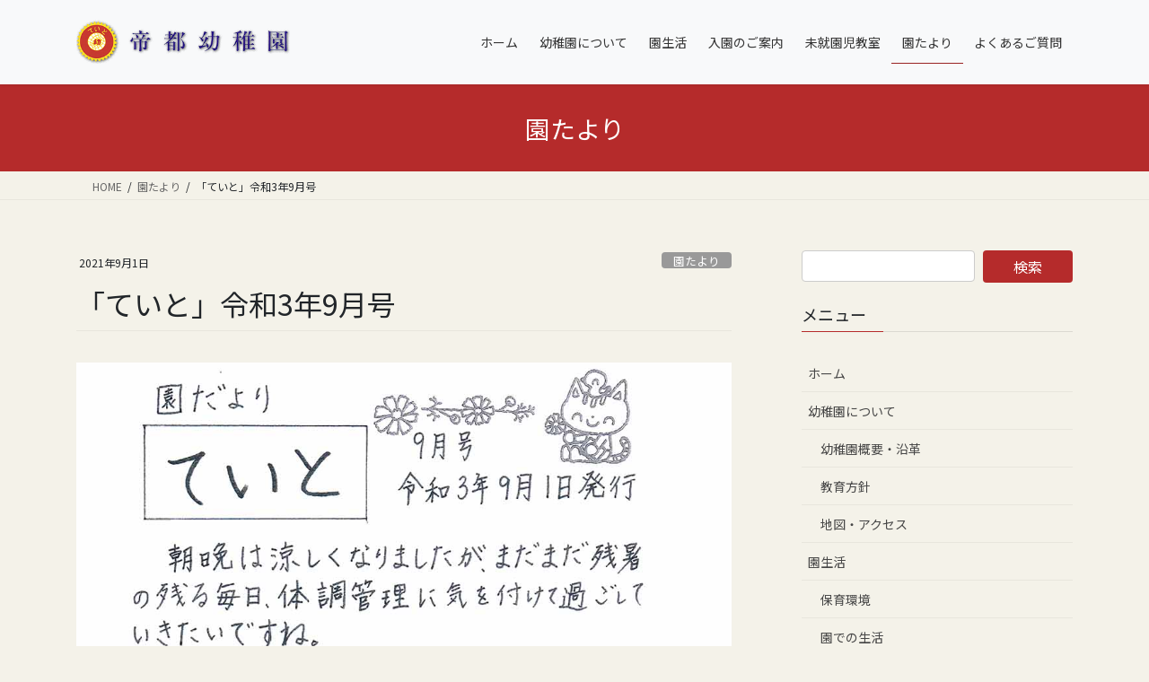

--- FILE ---
content_type: text/html; charset=UTF-8
request_url: https://teitoyouchien.jp/archives/1791
body_size: 79651
content:
<!DOCTYPE html>
<html lang="ja">
<head>
<meta charset="utf-8">
<meta http-equiv="X-UA-Compatible" content="IE=edge">
<meta name="viewport" content="width=device-width, initial-scale=1">
<!-- Google tag (gtag.js) --><script async src="https://www.googletagmanager.com/gtag/js?id=UA-132862907-1"></script><script>window.dataLayer = window.dataLayer || [];function gtag(){dataLayer.push(arguments);}gtag('js', new Date());gtag('config', 'UA-132862907-1');</script>
<title>「ていと」令和3年9月号 | 帝都幼稚園公式ホームページ</title>
<meta name='robots' content='max-image-preview:large' />
<link rel="alternate" type="application/rss+xml" title="帝都幼稚園公式ホームページ &raquo; フィード" href="https://teitoyouchien.jp/feed" />
<link rel="alternate" type="application/rss+xml" title="帝都幼稚園公式ホームページ &raquo; コメントフィード" href="https://teitoyouchien.jp/comments/feed" />
<link rel="alternate" type="application/rss+xml" title="帝都幼稚園公式ホームページ &raquo; 「ていと」令和3年9月号 のコメントのフィード" href="https://teitoyouchien.jp/archives/1791/feed" />
<link rel="alternate" title="oEmbed (JSON)" type="application/json+oembed" href="https://teitoyouchien.jp/wp-json/oembed/1.0/embed?url=https%3A%2F%2Fteitoyouchien.jp%2Farchives%2F1791" />
<link rel="alternate" title="oEmbed (XML)" type="text/xml+oembed" href="https://teitoyouchien.jp/wp-json/oembed/1.0/embed?url=https%3A%2F%2Fteitoyouchien.jp%2Farchives%2F1791&#038;format=xml" />
<meta name="description" content="" /><style id='wp-img-auto-sizes-contain-inline-css' type='text/css'>
img:is([sizes=auto i],[sizes^="auto," i]){contain-intrinsic-size:3000px 1500px}
/*# sourceURL=wp-img-auto-sizes-contain-inline-css */
</style>
<link rel='preload' id='vkExUnit_common_style-css-preload' href='https://teitoyouchien.jp/wp-content/plugins/vk-all-in-one-expansion-unit/assets/css/vkExUnit_style.css?ver=9.113.0.1' as='style' onload="this.onload=null;this.rel='stylesheet'"/>
<link rel='stylesheet' id='vkExUnit_common_style-css' href='https://teitoyouchien.jp/wp-content/plugins/vk-all-in-one-expansion-unit/assets/css/vkExUnit_style.css?ver=9.113.0.1' media='print' onload="this.media='all'; this.onload=null;">
<style id='vkExUnit_common_style-inline-css' type='text/css'>
:root {--ver_page_top_button_url:url(https://teitoyouchien.jp/wp-content/plugins/vk-all-in-one-expansion-unit/assets/images/to-top-btn-icon.svg);}@font-face {font-weight: normal;font-style: normal;font-family: "vk_sns";src: url("https://teitoyouchien.jp/wp-content/plugins/vk-all-in-one-expansion-unit/inc/sns/icons/fonts/vk_sns.eot?-bq20cj");src: url("https://teitoyouchien.jp/wp-content/plugins/vk-all-in-one-expansion-unit/inc/sns/icons/fonts/vk_sns.eot?#iefix-bq20cj") format("embedded-opentype"),url("https://teitoyouchien.jp/wp-content/plugins/vk-all-in-one-expansion-unit/inc/sns/icons/fonts/vk_sns.woff?-bq20cj") format("woff"),url("https://teitoyouchien.jp/wp-content/plugins/vk-all-in-one-expansion-unit/inc/sns/icons/fonts/vk_sns.ttf?-bq20cj") format("truetype"),url("https://teitoyouchien.jp/wp-content/plugins/vk-all-in-one-expansion-unit/inc/sns/icons/fonts/vk_sns.svg?-bq20cj#vk_sns") format("svg");}
.veu_promotion-alert__content--text {border: 1px solid rgba(0,0,0,0.125);padding: 0.5em 1em;border-radius: var(--vk-size-radius);margin-bottom: var(--vk-margin-block-bottom);font-size: 0.875rem;}/* Alert Content部分に段落タグを入れた場合に最後の段落の余白を0にする */.veu_promotion-alert__content--text p:last-of-type{margin-bottom:0;margin-top: 0;}
/*# sourceURL=vkExUnit_common_style-inline-css */
</style>
<style id='wp-emoji-styles-inline-css' type='text/css'>

	img.wp-smiley, img.emoji {
		display: inline !important;
		border: none !important;
		box-shadow: none !important;
		height: 1em !important;
		width: 1em !important;
		margin: 0 0.07em !important;
		vertical-align: -0.1em !important;
		background: none !important;
		padding: 0 !important;
	}
/*# sourceURL=wp-emoji-styles-inline-css */
</style>
<style id='wp-block-library-inline-css' type='text/css'>
:root{--wp-block-synced-color:#7a00df;--wp-block-synced-color--rgb:122,0,223;--wp-bound-block-color:var(--wp-block-synced-color);--wp-editor-canvas-background:#ddd;--wp-admin-theme-color:#007cba;--wp-admin-theme-color--rgb:0,124,186;--wp-admin-theme-color-darker-10:#006ba1;--wp-admin-theme-color-darker-10--rgb:0,107,160.5;--wp-admin-theme-color-darker-20:#005a87;--wp-admin-theme-color-darker-20--rgb:0,90,135;--wp-admin-border-width-focus:2px}@media (min-resolution:192dpi){:root{--wp-admin-border-width-focus:1.5px}}.wp-element-button{cursor:pointer}:root .has-very-light-gray-background-color{background-color:#eee}:root .has-very-dark-gray-background-color{background-color:#313131}:root .has-very-light-gray-color{color:#eee}:root .has-very-dark-gray-color{color:#313131}:root .has-vivid-green-cyan-to-vivid-cyan-blue-gradient-background{background:linear-gradient(135deg,#00d084,#0693e3)}:root .has-purple-crush-gradient-background{background:linear-gradient(135deg,#34e2e4,#4721fb 50%,#ab1dfe)}:root .has-hazy-dawn-gradient-background{background:linear-gradient(135deg,#faaca8,#dad0ec)}:root .has-subdued-olive-gradient-background{background:linear-gradient(135deg,#fafae1,#67a671)}:root .has-atomic-cream-gradient-background{background:linear-gradient(135deg,#fdd79a,#004a59)}:root .has-nightshade-gradient-background{background:linear-gradient(135deg,#330968,#31cdcf)}:root .has-midnight-gradient-background{background:linear-gradient(135deg,#020381,#2874fc)}:root{--wp--preset--font-size--normal:16px;--wp--preset--font-size--huge:42px}.has-regular-font-size{font-size:1em}.has-larger-font-size{font-size:2.625em}.has-normal-font-size{font-size:var(--wp--preset--font-size--normal)}.has-huge-font-size{font-size:var(--wp--preset--font-size--huge)}.has-text-align-center{text-align:center}.has-text-align-left{text-align:left}.has-text-align-right{text-align:right}.has-fit-text{white-space:nowrap!important}#end-resizable-editor-section{display:none}.aligncenter{clear:both}.items-justified-left{justify-content:flex-start}.items-justified-center{justify-content:center}.items-justified-right{justify-content:flex-end}.items-justified-space-between{justify-content:space-between}.screen-reader-text{border:0;clip-path:inset(50%);height:1px;margin:-1px;overflow:hidden;padding:0;position:absolute;width:1px;word-wrap:normal!important}.screen-reader-text:focus{background-color:#ddd;clip-path:none;color:#444;display:block;font-size:1em;height:auto;left:5px;line-height:normal;padding:15px 23px 14px;text-decoration:none;top:5px;width:auto;z-index:100000}html :where(.has-border-color){border-style:solid}html :where([style*=border-top-color]){border-top-style:solid}html :where([style*=border-right-color]){border-right-style:solid}html :where([style*=border-bottom-color]){border-bottom-style:solid}html :where([style*=border-left-color]){border-left-style:solid}html :where([style*=border-width]){border-style:solid}html :where([style*=border-top-width]){border-top-style:solid}html :where([style*=border-right-width]){border-right-style:solid}html :where([style*=border-bottom-width]){border-bottom-style:solid}html :where([style*=border-left-width]){border-left-style:solid}html :where(img[class*=wp-image-]){height:auto;max-width:100%}:where(figure){margin:0 0 1em}html :where(.is-position-sticky){--wp-admin--admin-bar--position-offset:var(--wp-admin--admin-bar--height,0px)}@media screen and (max-width:600px){html :where(.is-position-sticky){--wp-admin--admin-bar--position-offset:0px}}
.vk-cols--reverse{flex-direction:row-reverse}.vk-cols--hasbtn{margin-bottom:0}.vk-cols--hasbtn>.row>.vk_gridColumn_item,.vk-cols--hasbtn>.wp-block-column{position:relative;padding-bottom:3em}.vk-cols--hasbtn>.row>.vk_gridColumn_item>.wp-block-buttons,.vk-cols--hasbtn>.row>.vk_gridColumn_item>.vk_button,.vk-cols--hasbtn>.wp-block-column>.wp-block-buttons,.vk-cols--hasbtn>.wp-block-column>.vk_button{position:absolute;bottom:0;width:100%}.vk-cols--fit.wp-block-columns{gap:0}.vk-cols--fit.wp-block-columns,.vk-cols--fit.wp-block-columns:not(.is-not-stacked-on-mobile){margin-top:0;margin-bottom:0;justify-content:space-between}.vk-cols--fit.wp-block-columns>.wp-block-column *:last-child,.vk-cols--fit.wp-block-columns:not(.is-not-stacked-on-mobile)>.wp-block-column *:last-child{margin-bottom:0}.vk-cols--fit.wp-block-columns>.wp-block-column>.wp-block-cover,.vk-cols--fit.wp-block-columns:not(.is-not-stacked-on-mobile)>.wp-block-column>.wp-block-cover{margin-top:0}.vk-cols--fit.wp-block-columns.has-background,.vk-cols--fit.wp-block-columns:not(.is-not-stacked-on-mobile).has-background{padding:0}@media(max-width: 599px){.vk-cols--fit.wp-block-columns:not(.has-background)>.wp-block-column:not(.has-background),.vk-cols--fit.wp-block-columns:not(.is-not-stacked-on-mobile):not(.has-background)>.wp-block-column:not(.has-background){padding-left:0 !important;padding-right:0 !important}}@media(min-width: 782px){.vk-cols--fit.wp-block-columns .block-editor-block-list__block.wp-block-column:not(:first-child),.vk-cols--fit.wp-block-columns>.wp-block-column:not(:first-child),.vk-cols--fit.wp-block-columns:not(.is-not-stacked-on-mobile) .block-editor-block-list__block.wp-block-column:not(:first-child),.vk-cols--fit.wp-block-columns:not(.is-not-stacked-on-mobile)>.wp-block-column:not(:first-child){margin-left:0}}@media(min-width: 600px)and (max-width: 781px){.vk-cols--fit.wp-block-columns .wp-block-column:nth-child(2n),.vk-cols--fit.wp-block-columns:not(.is-not-stacked-on-mobile) .wp-block-column:nth-child(2n){margin-left:0}.vk-cols--fit.wp-block-columns .wp-block-column:not(:only-child),.vk-cols--fit.wp-block-columns:not(.is-not-stacked-on-mobile) .wp-block-column:not(:only-child){flex-basis:50% !important}}.vk-cols--fit--gap1.wp-block-columns{gap:1px}@media(min-width: 600px)and (max-width: 781px){.vk-cols--fit--gap1.wp-block-columns .wp-block-column:not(:only-child){flex-basis:calc(50% - 1px) !important}}.vk-cols--fit.vk-cols--grid>.block-editor-block-list__block,.vk-cols--fit.vk-cols--grid>.wp-block-column,.vk-cols--fit.vk-cols--grid:not(.is-not-stacked-on-mobile)>.block-editor-block-list__block,.vk-cols--fit.vk-cols--grid:not(.is-not-stacked-on-mobile)>.wp-block-column{flex-basis:50%;box-sizing:border-box}@media(max-width: 599px){.vk-cols--fit.vk-cols--grid.vk-cols--grid--alignfull>.wp-block-column:nth-child(2)>.wp-block-cover,.vk-cols--fit.vk-cols--grid.vk-cols--grid--alignfull>.wp-block-column:nth-child(2)>.vk_outer,.vk-cols--fit.vk-cols--grid:not(.is-not-stacked-on-mobile).vk-cols--grid--alignfull>.wp-block-column:nth-child(2)>.wp-block-cover,.vk-cols--fit.vk-cols--grid:not(.is-not-stacked-on-mobile).vk-cols--grid--alignfull>.wp-block-column:nth-child(2)>.vk_outer{width:100vw;margin-right:calc((100% - 100vw)/2);margin-left:calc((100% - 100vw)/2)}}@media(min-width: 600px){.vk-cols--fit.vk-cols--grid.vk-cols--grid--alignfull>.wp-block-column:nth-child(2)>.wp-block-cover,.vk-cols--fit.vk-cols--grid.vk-cols--grid--alignfull>.wp-block-column:nth-child(2)>.vk_outer,.vk-cols--fit.vk-cols--grid:not(.is-not-stacked-on-mobile).vk-cols--grid--alignfull>.wp-block-column:nth-child(2)>.wp-block-cover,.vk-cols--fit.vk-cols--grid:not(.is-not-stacked-on-mobile).vk-cols--grid--alignfull>.wp-block-column:nth-child(2)>.vk_outer{margin-right:calc(100% - 50vw);width:50vw}}@media(min-width: 600px){.vk-cols--fit.vk-cols--grid.vk-cols--grid--alignfull.vk-cols--reverse>.wp-block-column,.vk-cols--fit.vk-cols--grid:not(.is-not-stacked-on-mobile).vk-cols--grid--alignfull.vk-cols--reverse>.wp-block-column{margin-left:0;margin-right:0}.vk-cols--fit.vk-cols--grid.vk-cols--grid--alignfull.vk-cols--reverse>.wp-block-column:nth-child(2)>.wp-block-cover,.vk-cols--fit.vk-cols--grid.vk-cols--grid--alignfull.vk-cols--reverse>.wp-block-column:nth-child(2)>.vk_outer,.vk-cols--fit.vk-cols--grid:not(.is-not-stacked-on-mobile).vk-cols--grid--alignfull.vk-cols--reverse>.wp-block-column:nth-child(2)>.wp-block-cover,.vk-cols--fit.vk-cols--grid:not(.is-not-stacked-on-mobile).vk-cols--grid--alignfull.vk-cols--reverse>.wp-block-column:nth-child(2)>.vk_outer{margin-left:calc(100% - 50vw)}}.vk-cols--menu h2,.vk-cols--menu h3,.vk-cols--menu h4,.vk-cols--menu h5{margin-bottom:.2em;text-shadow:#000 0 0 10px}.vk-cols--menu h2:first-child,.vk-cols--menu h3:first-child,.vk-cols--menu h4:first-child,.vk-cols--menu h5:first-child{margin-top:0}.vk-cols--menu p{margin-bottom:1rem;text-shadow:#000 0 0 10px}.vk-cols--menu .wp-block-cover__inner-container:last-child{margin-bottom:0}.vk-cols--fitbnrs .wp-block-column .wp-block-cover:hover img{filter:unset}.vk-cols--fitbnrs .wp-block-column .wp-block-cover:hover{background-color:unset}.vk-cols--fitbnrs .wp-block-column .wp-block-cover:hover .wp-block-cover__image-background{filter:unset !important}.vk-cols--fitbnrs .wp-block-cover .wp-block-cover__inner-container{position:absolute;height:100%;width:100%}.vk-cols--fitbnrs .vk_button{height:100%;margin:0}.vk-cols--fitbnrs .vk_button .vk_button_btn,.vk-cols--fitbnrs .vk_button .btn{height:100%;width:100%;border:none;box-shadow:none;background-color:unset !important;transition:unset}.vk-cols--fitbnrs .vk_button .vk_button_btn:hover,.vk-cols--fitbnrs .vk_button .btn:hover{transition:unset}.vk-cols--fitbnrs .vk_button .vk_button_btn:after,.vk-cols--fitbnrs .vk_button .btn:after{border:none}.vk-cols--fitbnrs .vk_button .vk_button_link_txt{width:100%;position:absolute;top:50%;left:50%;transform:translateY(-50%) translateX(-50%);font-size:2rem;text-shadow:#000 0 0 10px}.vk-cols--fitbnrs .vk_button .vk_button_link_subCaption{width:100%;position:absolute;top:calc(50% + 2.2em);left:50%;transform:translateY(-50%) translateX(-50%);text-shadow:#000 0 0 10px}@media(min-width: 992px){.vk-cols--media.wp-block-columns{gap:3rem}}.vk-fit-map figure{margin-bottom:0}.vk-fit-map iframe{position:relative;margin-bottom:0;display:block;max-height:400px;width:100vw}.vk-fit-map:is(.alignfull,.alignwide) div{max-width:100%}.vk-table--th--width25 :where(tr>*:first-child){width:25%}.vk-table--th--width30 :where(tr>*:first-child){width:30%}.vk-table--th--width35 :where(tr>*:first-child){width:35%}.vk-table--th--width40 :where(tr>*:first-child){width:40%}.vk-table--th--bg-bright :where(tr>*:first-child){background-color:var(--wp--preset--color--bg-secondary, rgba(0, 0, 0, 0.05))}@media(max-width: 599px){.vk-table--mobile-block :is(th,td){width:100%;display:block}.vk-table--mobile-block.wp-block-table table :is(th,td){border-top:none}}.vk-table--width--th25 :where(tr>*:first-child){width:25%}.vk-table--width--th30 :where(tr>*:first-child){width:30%}.vk-table--width--th35 :where(tr>*:first-child){width:35%}.vk-table--width--th40 :where(tr>*:first-child){width:40%}.no-margin{margin:0}@media(max-width: 599px){.wp-block-image.vk-aligncenter--mobile>.alignright{float:none;margin-left:auto;margin-right:auto}.vk-no-padding-horizontal--mobile{padding-left:0 !important;padding-right:0 !important}}
/* VK Color Palettes */

/*# sourceURL=wp-block-library-inline-css */
</style><style id='wp-block-image-inline-css' type='text/css'>
.wp-block-image>a,.wp-block-image>figure>a{display:inline-block}.wp-block-image img{box-sizing:border-box;height:auto;max-width:100%;vertical-align:bottom}@media not (prefers-reduced-motion){.wp-block-image img.hide{visibility:hidden}.wp-block-image img.show{animation:show-content-image .4s}}.wp-block-image[style*=border-radius] img,.wp-block-image[style*=border-radius]>a{border-radius:inherit}.wp-block-image.has-custom-border img{box-sizing:border-box}.wp-block-image.aligncenter{text-align:center}.wp-block-image.alignfull>a,.wp-block-image.alignwide>a{width:100%}.wp-block-image.alignfull img,.wp-block-image.alignwide img{height:auto;width:100%}.wp-block-image .aligncenter,.wp-block-image .alignleft,.wp-block-image .alignright,.wp-block-image.aligncenter,.wp-block-image.alignleft,.wp-block-image.alignright{display:table}.wp-block-image .aligncenter>figcaption,.wp-block-image .alignleft>figcaption,.wp-block-image .alignright>figcaption,.wp-block-image.aligncenter>figcaption,.wp-block-image.alignleft>figcaption,.wp-block-image.alignright>figcaption{caption-side:bottom;display:table-caption}.wp-block-image .alignleft{float:left;margin:.5em 1em .5em 0}.wp-block-image .alignright{float:right;margin:.5em 0 .5em 1em}.wp-block-image .aligncenter{margin-left:auto;margin-right:auto}.wp-block-image :where(figcaption){margin-bottom:1em;margin-top:.5em}.wp-block-image.is-style-circle-mask img{border-radius:9999px}@supports ((-webkit-mask-image:none) or (mask-image:none)) or (-webkit-mask-image:none){.wp-block-image.is-style-circle-mask img{border-radius:0;-webkit-mask-image:url('data:image/svg+xml;utf8,<svg viewBox="0 0 100 100" xmlns="http://www.w3.org/2000/svg"><circle cx="50" cy="50" r="50"/></svg>');mask-image:url('data:image/svg+xml;utf8,<svg viewBox="0 0 100 100" xmlns="http://www.w3.org/2000/svg"><circle cx="50" cy="50" r="50"/></svg>');mask-mode:alpha;-webkit-mask-position:center;mask-position:center;-webkit-mask-repeat:no-repeat;mask-repeat:no-repeat;-webkit-mask-size:contain;mask-size:contain}}:root :where(.wp-block-image.is-style-rounded img,.wp-block-image .is-style-rounded img){border-radius:9999px}.wp-block-image figure{margin:0}.wp-lightbox-container{display:flex;flex-direction:column;position:relative}.wp-lightbox-container img{cursor:zoom-in}.wp-lightbox-container img:hover+button{opacity:1}.wp-lightbox-container button{align-items:center;backdrop-filter:blur(16px) saturate(180%);background-color:#5a5a5a40;border:none;border-radius:4px;cursor:zoom-in;display:flex;height:20px;justify-content:center;opacity:0;padding:0;position:absolute;right:16px;text-align:center;top:16px;width:20px;z-index:100}@media not (prefers-reduced-motion){.wp-lightbox-container button{transition:opacity .2s ease}}.wp-lightbox-container button:focus-visible{outline:3px auto #5a5a5a40;outline:3px auto -webkit-focus-ring-color;outline-offset:3px}.wp-lightbox-container button:hover{cursor:pointer;opacity:1}.wp-lightbox-container button:focus{opacity:1}.wp-lightbox-container button:focus,.wp-lightbox-container button:hover,.wp-lightbox-container button:not(:hover):not(:active):not(.has-background){background-color:#5a5a5a40;border:none}.wp-lightbox-overlay{box-sizing:border-box;cursor:zoom-out;height:100vh;left:0;overflow:hidden;position:fixed;top:0;visibility:hidden;width:100%;z-index:100000}.wp-lightbox-overlay .close-button{align-items:center;cursor:pointer;display:flex;justify-content:center;min-height:40px;min-width:40px;padding:0;position:absolute;right:calc(env(safe-area-inset-right) + 16px);top:calc(env(safe-area-inset-top) + 16px);z-index:5000000}.wp-lightbox-overlay .close-button:focus,.wp-lightbox-overlay .close-button:hover,.wp-lightbox-overlay .close-button:not(:hover):not(:active):not(.has-background){background:none;border:none}.wp-lightbox-overlay .lightbox-image-container{height:var(--wp--lightbox-container-height);left:50%;overflow:hidden;position:absolute;top:50%;transform:translate(-50%,-50%);transform-origin:top left;width:var(--wp--lightbox-container-width);z-index:9999999999}.wp-lightbox-overlay .wp-block-image{align-items:center;box-sizing:border-box;display:flex;height:100%;justify-content:center;margin:0;position:relative;transform-origin:0 0;width:100%;z-index:3000000}.wp-lightbox-overlay .wp-block-image img{height:var(--wp--lightbox-image-height);min-height:var(--wp--lightbox-image-height);min-width:var(--wp--lightbox-image-width);width:var(--wp--lightbox-image-width)}.wp-lightbox-overlay .wp-block-image figcaption{display:none}.wp-lightbox-overlay button{background:none;border:none}.wp-lightbox-overlay .scrim{background-color:#fff;height:100%;opacity:.9;position:absolute;width:100%;z-index:2000000}.wp-lightbox-overlay.active{visibility:visible}@media not (prefers-reduced-motion){.wp-lightbox-overlay.active{animation:turn-on-visibility .25s both}.wp-lightbox-overlay.active img{animation:turn-on-visibility .35s both}.wp-lightbox-overlay.show-closing-animation:not(.active){animation:turn-off-visibility .35s both}.wp-lightbox-overlay.show-closing-animation:not(.active) img{animation:turn-off-visibility .25s both}.wp-lightbox-overlay.zoom.active{animation:none;opacity:1;visibility:visible}.wp-lightbox-overlay.zoom.active .lightbox-image-container{animation:lightbox-zoom-in .4s}.wp-lightbox-overlay.zoom.active .lightbox-image-container img{animation:none}.wp-lightbox-overlay.zoom.active .scrim{animation:turn-on-visibility .4s forwards}.wp-lightbox-overlay.zoom.show-closing-animation:not(.active){animation:none}.wp-lightbox-overlay.zoom.show-closing-animation:not(.active) .lightbox-image-container{animation:lightbox-zoom-out .4s}.wp-lightbox-overlay.zoom.show-closing-animation:not(.active) .lightbox-image-container img{animation:none}.wp-lightbox-overlay.zoom.show-closing-animation:not(.active) .scrim{animation:turn-off-visibility .4s forwards}}@keyframes show-content-image{0%{visibility:hidden}99%{visibility:hidden}to{visibility:visible}}@keyframes turn-on-visibility{0%{opacity:0}to{opacity:1}}@keyframes turn-off-visibility{0%{opacity:1;visibility:visible}99%{opacity:0;visibility:visible}to{opacity:0;visibility:hidden}}@keyframes lightbox-zoom-in{0%{transform:translate(calc((-100vw + var(--wp--lightbox-scrollbar-width))/2 + var(--wp--lightbox-initial-left-position)),calc(-50vh + var(--wp--lightbox-initial-top-position))) scale(var(--wp--lightbox-scale))}to{transform:translate(-50%,-50%) scale(1)}}@keyframes lightbox-zoom-out{0%{transform:translate(-50%,-50%) scale(1);visibility:visible}99%{visibility:visible}to{transform:translate(calc((-100vw + var(--wp--lightbox-scrollbar-width))/2 + var(--wp--lightbox-initial-left-position)),calc(-50vh + var(--wp--lightbox-initial-top-position))) scale(var(--wp--lightbox-scale));visibility:hidden}}
/*# sourceURL=https://teitoyouchien.jp/wp-includes/blocks/image/style.min.css */
</style>
<style id='global-styles-inline-css' type='text/css'>
:root{--wp--preset--aspect-ratio--square: 1;--wp--preset--aspect-ratio--4-3: 4/3;--wp--preset--aspect-ratio--3-4: 3/4;--wp--preset--aspect-ratio--3-2: 3/2;--wp--preset--aspect-ratio--2-3: 2/3;--wp--preset--aspect-ratio--16-9: 16/9;--wp--preset--aspect-ratio--9-16: 9/16;--wp--preset--color--black: #000000;--wp--preset--color--cyan-bluish-gray: #abb8c3;--wp--preset--color--white: #ffffff;--wp--preset--color--pale-pink: #f78da7;--wp--preset--color--vivid-red: #cf2e2e;--wp--preset--color--luminous-vivid-orange: #ff6900;--wp--preset--color--luminous-vivid-amber: #fcb900;--wp--preset--color--light-green-cyan: #7bdcb5;--wp--preset--color--vivid-green-cyan: #00d084;--wp--preset--color--pale-cyan-blue: #8ed1fc;--wp--preset--color--vivid-cyan-blue: #0693e3;--wp--preset--color--vivid-purple: #9b51e0;--wp--preset--gradient--vivid-cyan-blue-to-vivid-purple: linear-gradient(135deg,rgb(6,147,227) 0%,rgb(155,81,224) 100%);--wp--preset--gradient--light-green-cyan-to-vivid-green-cyan: linear-gradient(135deg,rgb(122,220,180) 0%,rgb(0,208,130) 100%);--wp--preset--gradient--luminous-vivid-amber-to-luminous-vivid-orange: linear-gradient(135deg,rgb(252,185,0) 0%,rgb(255,105,0) 100%);--wp--preset--gradient--luminous-vivid-orange-to-vivid-red: linear-gradient(135deg,rgb(255,105,0) 0%,rgb(207,46,46) 100%);--wp--preset--gradient--very-light-gray-to-cyan-bluish-gray: linear-gradient(135deg,rgb(238,238,238) 0%,rgb(169,184,195) 100%);--wp--preset--gradient--cool-to-warm-spectrum: linear-gradient(135deg,rgb(74,234,220) 0%,rgb(151,120,209) 20%,rgb(207,42,186) 40%,rgb(238,44,130) 60%,rgb(251,105,98) 80%,rgb(254,248,76) 100%);--wp--preset--gradient--blush-light-purple: linear-gradient(135deg,rgb(255,206,236) 0%,rgb(152,150,240) 100%);--wp--preset--gradient--blush-bordeaux: linear-gradient(135deg,rgb(254,205,165) 0%,rgb(254,45,45) 50%,rgb(107,0,62) 100%);--wp--preset--gradient--luminous-dusk: linear-gradient(135deg,rgb(255,203,112) 0%,rgb(199,81,192) 50%,rgb(65,88,208) 100%);--wp--preset--gradient--pale-ocean: linear-gradient(135deg,rgb(255,245,203) 0%,rgb(182,227,212) 50%,rgb(51,167,181) 100%);--wp--preset--gradient--electric-grass: linear-gradient(135deg,rgb(202,248,128) 0%,rgb(113,206,126) 100%);--wp--preset--gradient--midnight: linear-gradient(135deg,rgb(2,3,129) 0%,rgb(40,116,252) 100%);--wp--preset--font-size--small: 13px;--wp--preset--font-size--medium: 20px;--wp--preset--font-size--large: 36px;--wp--preset--font-size--x-large: 42px;--wp--preset--spacing--20: 0.44rem;--wp--preset--spacing--30: 0.67rem;--wp--preset--spacing--40: 1rem;--wp--preset--spacing--50: 1.5rem;--wp--preset--spacing--60: 2.25rem;--wp--preset--spacing--70: 3.38rem;--wp--preset--spacing--80: 5.06rem;--wp--preset--shadow--natural: 6px 6px 9px rgba(0, 0, 0, 0.2);--wp--preset--shadow--deep: 12px 12px 50px rgba(0, 0, 0, 0.4);--wp--preset--shadow--sharp: 6px 6px 0px rgba(0, 0, 0, 0.2);--wp--preset--shadow--outlined: 6px 6px 0px -3px rgb(255, 255, 255), 6px 6px rgb(0, 0, 0);--wp--preset--shadow--crisp: 6px 6px 0px rgb(0, 0, 0);}:where(.is-layout-flex){gap: 0.5em;}:where(.is-layout-grid){gap: 0.5em;}body .is-layout-flex{display: flex;}.is-layout-flex{flex-wrap: wrap;align-items: center;}.is-layout-flex > :is(*, div){margin: 0;}body .is-layout-grid{display: grid;}.is-layout-grid > :is(*, div){margin: 0;}:where(.wp-block-columns.is-layout-flex){gap: 2em;}:where(.wp-block-columns.is-layout-grid){gap: 2em;}:where(.wp-block-post-template.is-layout-flex){gap: 1.25em;}:where(.wp-block-post-template.is-layout-grid){gap: 1.25em;}.has-black-color{color: var(--wp--preset--color--black) !important;}.has-cyan-bluish-gray-color{color: var(--wp--preset--color--cyan-bluish-gray) !important;}.has-white-color{color: var(--wp--preset--color--white) !important;}.has-pale-pink-color{color: var(--wp--preset--color--pale-pink) !important;}.has-vivid-red-color{color: var(--wp--preset--color--vivid-red) !important;}.has-luminous-vivid-orange-color{color: var(--wp--preset--color--luminous-vivid-orange) !important;}.has-luminous-vivid-amber-color{color: var(--wp--preset--color--luminous-vivid-amber) !important;}.has-light-green-cyan-color{color: var(--wp--preset--color--light-green-cyan) !important;}.has-vivid-green-cyan-color{color: var(--wp--preset--color--vivid-green-cyan) !important;}.has-pale-cyan-blue-color{color: var(--wp--preset--color--pale-cyan-blue) !important;}.has-vivid-cyan-blue-color{color: var(--wp--preset--color--vivid-cyan-blue) !important;}.has-vivid-purple-color{color: var(--wp--preset--color--vivid-purple) !important;}.has-black-background-color{background-color: var(--wp--preset--color--black) !important;}.has-cyan-bluish-gray-background-color{background-color: var(--wp--preset--color--cyan-bluish-gray) !important;}.has-white-background-color{background-color: var(--wp--preset--color--white) !important;}.has-pale-pink-background-color{background-color: var(--wp--preset--color--pale-pink) !important;}.has-vivid-red-background-color{background-color: var(--wp--preset--color--vivid-red) !important;}.has-luminous-vivid-orange-background-color{background-color: var(--wp--preset--color--luminous-vivid-orange) !important;}.has-luminous-vivid-amber-background-color{background-color: var(--wp--preset--color--luminous-vivid-amber) !important;}.has-light-green-cyan-background-color{background-color: var(--wp--preset--color--light-green-cyan) !important;}.has-vivid-green-cyan-background-color{background-color: var(--wp--preset--color--vivid-green-cyan) !important;}.has-pale-cyan-blue-background-color{background-color: var(--wp--preset--color--pale-cyan-blue) !important;}.has-vivid-cyan-blue-background-color{background-color: var(--wp--preset--color--vivid-cyan-blue) !important;}.has-vivid-purple-background-color{background-color: var(--wp--preset--color--vivid-purple) !important;}.has-black-border-color{border-color: var(--wp--preset--color--black) !important;}.has-cyan-bluish-gray-border-color{border-color: var(--wp--preset--color--cyan-bluish-gray) !important;}.has-white-border-color{border-color: var(--wp--preset--color--white) !important;}.has-pale-pink-border-color{border-color: var(--wp--preset--color--pale-pink) !important;}.has-vivid-red-border-color{border-color: var(--wp--preset--color--vivid-red) !important;}.has-luminous-vivid-orange-border-color{border-color: var(--wp--preset--color--luminous-vivid-orange) !important;}.has-luminous-vivid-amber-border-color{border-color: var(--wp--preset--color--luminous-vivid-amber) !important;}.has-light-green-cyan-border-color{border-color: var(--wp--preset--color--light-green-cyan) !important;}.has-vivid-green-cyan-border-color{border-color: var(--wp--preset--color--vivid-green-cyan) !important;}.has-pale-cyan-blue-border-color{border-color: var(--wp--preset--color--pale-cyan-blue) !important;}.has-vivid-cyan-blue-border-color{border-color: var(--wp--preset--color--vivid-cyan-blue) !important;}.has-vivid-purple-border-color{border-color: var(--wp--preset--color--vivid-purple) !important;}.has-vivid-cyan-blue-to-vivid-purple-gradient-background{background: var(--wp--preset--gradient--vivid-cyan-blue-to-vivid-purple) !important;}.has-light-green-cyan-to-vivid-green-cyan-gradient-background{background: var(--wp--preset--gradient--light-green-cyan-to-vivid-green-cyan) !important;}.has-luminous-vivid-amber-to-luminous-vivid-orange-gradient-background{background: var(--wp--preset--gradient--luminous-vivid-amber-to-luminous-vivid-orange) !important;}.has-luminous-vivid-orange-to-vivid-red-gradient-background{background: var(--wp--preset--gradient--luminous-vivid-orange-to-vivid-red) !important;}.has-very-light-gray-to-cyan-bluish-gray-gradient-background{background: var(--wp--preset--gradient--very-light-gray-to-cyan-bluish-gray) !important;}.has-cool-to-warm-spectrum-gradient-background{background: var(--wp--preset--gradient--cool-to-warm-spectrum) !important;}.has-blush-light-purple-gradient-background{background: var(--wp--preset--gradient--blush-light-purple) !important;}.has-blush-bordeaux-gradient-background{background: var(--wp--preset--gradient--blush-bordeaux) !important;}.has-luminous-dusk-gradient-background{background: var(--wp--preset--gradient--luminous-dusk) !important;}.has-pale-ocean-gradient-background{background: var(--wp--preset--gradient--pale-ocean) !important;}.has-electric-grass-gradient-background{background: var(--wp--preset--gradient--electric-grass) !important;}.has-midnight-gradient-background{background: var(--wp--preset--gradient--midnight) !important;}.has-small-font-size{font-size: var(--wp--preset--font-size--small) !important;}.has-medium-font-size{font-size: var(--wp--preset--font-size--medium) !important;}.has-large-font-size{font-size: var(--wp--preset--font-size--large) !important;}.has-x-large-font-size{font-size: var(--wp--preset--font-size--x-large) !important;}
/*# sourceURL=global-styles-inline-css */
</style>

<style id='classic-theme-styles-inline-css' type='text/css'>
/*! This file is auto-generated */
.wp-block-button__link{color:#fff;background-color:#32373c;border-radius:9999px;box-shadow:none;text-decoration:none;padding:calc(.667em + 2px) calc(1.333em + 2px);font-size:1.125em}.wp-block-file__button{background:#32373c;color:#fff;text-decoration:none}
/*# sourceURL=/wp-includes/css/classic-themes.min.css */
</style>
<link rel='preload' id='contact-form-7-css-preload' href='https://teitoyouchien.jp/wp-content/plugins/contact-form-7/includes/css/styles.css?ver=6.1.4' as='style' onload="this.onload=null;this.rel='stylesheet'"/>
<link rel='stylesheet' id='contact-form-7-css' href='https://teitoyouchien.jp/wp-content/plugins/contact-form-7/includes/css/styles.css?ver=6.1.4' media='print' onload="this.media='all'; this.onload=null;">
<link rel='stylesheet' id='vk-swiper-style-css' href='https://teitoyouchien.jp/wp-content/plugins/vk-blocks/vendor/vektor-inc/vk-swiper/src/assets/css/swiper-bundle.min.css?ver=11.0.2' type='text/css' media='all' />
<link rel='stylesheet' id='bootstrap-4-style-css' href='https://teitoyouchien.jp/wp-content/themes/lightning/_g2/library/bootstrap-4/css/bootstrap.min.css?ver=4.5.0' type='text/css' media='all' />
<link rel='stylesheet' id='lightning-common-style-css' href='https://teitoyouchien.jp/wp-content/themes/lightning/_g2/assets/css/common.css?ver=15.33.1' type='text/css' media='all' />
<style id='lightning-common-style-inline-css' type='text/css'>
/* vk-mobile-nav */:root {--vk-mobile-nav-menu-btn-bg-src: url("https://teitoyouchien.jp/wp-content/themes/lightning/_g2/inc/vk-mobile-nav/package/images/vk-menu-btn-black.svg");--vk-mobile-nav-menu-btn-close-bg-src: url("https://teitoyouchien.jp/wp-content/themes/lightning/_g2/inc/vk-mobile-nav/package/images/vk-menu-close-black.svg");--vk-menu-acc-icon-open-black-bg-src: url("https://teitoyouchien.jp/wp-content/themes/lightning/_g2/inc/vk-mobile-nav/package/images/vk-menu-acc-icon-open-black.svg");--vk-menu-acc-icon-open-white-bg-src: url("https://teitoyouchien.jp/wp-content/themes/lightning/_g2/inc/vk-mobile-nav/package/images/vk-menu-acc-icon-open-white.svg");--vk-menu-acc-icon-close-black-bg-src: url("https://teitoyouchien.jp/wp-content/themes/lightning/_g2/inc/vk-mobile-nav/package/images/vk-menu-close-black.svg");--vk-menu-acc-icon-close-white-bg-src: url("https://teitoyouchien.jp/wp-content/themes/lightning/_g2/inc/vk-mobile-nav/package/images/vk-menu-close-white.svg");}
/*# sourceURL=lightning-common-style-inline-css */
</style>
<link rel='stylesheet' id='lightning-design-style-css' href='https://teitoyouchien.jp/wp-content/themes/lightning/_g2/design-skin/origin2/css/style.css?ver=15.33.1' type='text/css' media='all' />
<style id='lightning-design-style-inline-css' type='text/css'>
:root {--color-key:#b52b2b;--wp--preset--color--vk-color-primary:#b52b2b;--color-key-dark:#992323;}
/* ltg common custom */:root {--vk-menu-acc-btn-border-color:#333;--vk-color-primary:#b52b2b;--vk-color-primary-dark:#992323;--vk-color-primary-vivid:#c72f2f;--color-key:#b52b2b;--wp--preset--color--vk-color-primary:#b52b2b;--color-key-dark:#992323;}.veu_color_txt_key { color:#992323 ; }.veu_color_bg_key { background-color:#992323 ; }.veu_color_border_key { border-color:#992323 ; }.btn-default { border-color:#b52b2b;color:#b52b2b;}.btn-default:focus,.btn-default:hover { border-color:#b52b2b;background-color: #b52b2b; }.wp-block-search__button,.btn-primary { background-color:#b52b2b;border-color:#992323; }.wp-block-search__button:focus,.wp-block-search__button:hover,.btn-primary:not(:disabled):not(.disabled):active,.btn-primary:focus,.btn-primary:hover { background-color:#992323;border-color:#b52b2b; }.btn-outline-primary { color : #b52b2b ; border-color:#b52b2b; }.btn-outline-primary:not(:disabled):not(.disabled):active,.btn-outline-primary:focus,.btn-outline-primary:hover { color : #fff; background-color:#b52b2b;border-color:#992323; }a { color:#337ab7; }/* sidebar child menu display */.localNav ul ul.children{ display:none; }.localNav ul li.current_page_ancestor ul.children,.localNav ul li.current_page_item ul.children,.localNav ul li.current-cat ul.children{ display:block; }/* ExUnit widget ( child page list widget and so on ) */.localNavi ul.children{ display:none; }.localNavi li.current_page_ancestor ul.children,.localNavi li.current_page_item ul.children,.localNavi li.current-cat ul.children{ display:block; }
.tagcloud a:before { font-family: "Font Awesome 7 Free";content: "\f02b";font-weight: bold; }
.media .media-body .media-heading a:hover { color:#b52b2b; }@media (min-width: 768px){.gMenu > li:before,.gMenu > li.menu-item-has-children::after { border-bottom-color:#992323 }.gMenu li li { background-color:#992323 }.gMenu li li a:hover { background-color:#b52b2b; }} /* @media (min-width: 768px) */.page-header { background-color:#b52b2b; }h2,.mainSection-title { border-top-color:#b52b2b; }h3:after,.subSection-title:after { border-bottom-color:#b52b2b; }ul.page-numbers li span.page-numbers.current,.page-link dl .post-page-numbers.current { background-color:#b52b2b; }.pager li > a { border-color:#b52b2b;color:#b52b2b;}.pager li > a:hover { background-color:#b52b2b;color:#fff;}.siteFooter { border-top-color:#b52b2b; }dt { border-left-color:#b52b2b; }:root {--g_nav_main_acc_icon_open_url:url(https://teitoyouchien.jp/wp-content/themes/lightning/_g2/inc/vk-mobile-nav/package/images/vk-menu-acc-icon-open-black.svg);--g_nav_main_acc_icon_close_url: url(https://teitoyouchien.jp/wp-content/themes/lightning/_g2/inc/vk-mobile-nav/package/images/vk-menu-close-black.svg);--g_nav_sub_acc_icon_open_url: url(https://teitoyouchien.jp/wp-content/themes/lightning/_g2/inc/vk-mobile-nav/package/images/vk-menu-acc-icon-open-white.svg);--g_nav_sub_acc_icon_close_url: url(https://teitoyouchien.jp/wp-content/themes/lightning/_g2/inc/vk-mobile-nav/package/images/vk-menu-close-white.svg);}
/*# sourceURL=lightning-design-style-inline-css */
</style>
<link rel='preload' id='veu-cta-css-preload' href='https://teitoyouchien.jp/wp-content/plugins/vk-all-in-one-expansion-unit/inc/call-to-action/package/assets/css/style.css?ver=9.113.0.1' as='style' onload="this.onload=null;this.rel='stylesheet'"/>
<link rel='stylesheet' id='veu-cta-css' href='https://teitoyouchien.jp/wp-content/plugins/vk-all-in-one-expansion-unit/inc/call-to-action/package/assets/css/style.css?ver=9.113.0.1' media='print' onload="this.media='all'; this.onload=null;">
<link rel='stylesheet' id='vk-blocks-build-css-css' href='https://teitoyouchien.jp/wp-content/plugins/vk-blocks/build/block-build.css?ver=1.115.2.1' type='text/css' media='all' />
<style id='vk-blocks-build-css-inline-css' type='text/css'>

	:root {
		--vk_image-mask-circle: url(https://teitoyouchien.jp/wp-content/plugins/vk-blocks/inc/vk-blocks/images/circle.svg);
		--vk_image-mask-wave01: url(https://teitoyouchien.jp/wp-content/plugins/vk-blocks/inc/vk-blocks/images/wave01.svg);
		--vk_image-mask-wave02: url(https://teitoyouchien.jp/wp-content/plugins/vk-blocks/inc/vk-blocks/images/wave02.svg);
		--vk_image-mask-wave03: url(https://teitoyouchien.jp/wp-content/plugins/vk-blocks/inc/vk-blocks/images/wave03.svg);
		--vk_image-mask-wave04: url(https://teitoyouchien.jp/wp-content/plugins/vk-blocks/inc/vk-blocks/images/wave04.svg);
	}
	

	:root {

		--vk-balloon-border-width:1px;

		--vk-balloon-speech-offset:-12px;
	}
	

	:root {
		--vk_flow-arrow: url(https://teitoyouchien.jp/wp-content/plugins/vk-blocks/inc/vk-blocks/images/arrow_bottom.svg);
	}
	
/*# sourceURL=vk-blocks-build-css-inline-css */
</style>
<link rel='preload' id='lightning-theme-style-css-preload' href='https://teitoyouchien.jp/wp-content/themes/lightning/style.css?ver=15.33.1' as='style' onload="this.onload=null;this.rel='stylesheet'"/>
<link rel='stylesheet' id='lightning-theme-style-css' href='https://teitoyouchien.jp/wp-content/themes/lightning/style.css?ver=15.33.1' media='print' onload="this.media='all'; this.onload=null;">
<link rel='preload' id='vk-font-awesome-css-preload' href='https://teitoyouchien.jp/wp-content/themes/lightning/vendor/vektor-inc/font-awesome-versions/src/font-awesome/css/all.min.css?ver=7.1.0' as='style' onload="this.onload=null;this.rel='stylesheet'"/>
<link rel='stylesheet' id='vk-font-awesome-css' href='https://teitoyouchien.jp/wp-content/themes/lightning/vendor/vektor-inc/font-awesome-versions/src/font-awesome/css/all.min.css?ver=7.1.0' media='print' onload="this.media='all'; this.onload=null;">
<script type="text/javascript" src="https://teitoyouchien.jp/wp-includes/js/jquery/jquery.min.js?ver=3.7.1" id="jquery-core-js"></script>
<script type="text/javascript" src="https://teitoyouchien.jp/wp-includes/js/jquery/jquery-migrate.min.js?ver=3.4.1" id="jquery-migrate-js"></script>
<link rel="https://api.w.org/" href="https://teitoyouchien.jp/wp-json/" /><link rel="alternate" title="JSON" type="application/json" href="https://teitoyouchien.jp/wp-json/wp/v2/posts/1791" /><link rel="EditURI" type="application/rsd+xml" title="RSD" href="https://teitoyouchien.jp/xmlrpc.php?rsd" />
<meta name="generator" content="WordPress 6.9" />
<link rel="canonical" href="https://teitoyouchien.jp/archives/1791" />
<link rel='shortlink' href='https://teitoyouchien.jp/?p=1791' />
<style id="lightning-color-custom-for-plugins" type="text/css">/* ltg theme common */.color_key_bg,.color_key_bg_hover:hover{background-color: #b52b2b;}.color_key_txt,.color_key_txt_hover:hover{color: #b52b2b;}.color_key_border,.color_key_border_hover:hover{border-color: #b52b2b;}.color_key_dark_bg,.color_key_dark_bg_hover:hover{background-color: #992323;}.color_key_dark_txt,.color_key_dark_txt_hover:hover{color: #992323;}.color_key_dark_border,.color_key_dark_border_hover:hover{border-color: #992323;}</style><!-- [ VK All in One Expansion Unit OGP ] -->
<meta property="og:site_name" content="帝都幼稚園公式ホームページ" />
<meta property="og:url" content="https://teitoyouchien.jp/archives/1791" />
<meta property="og:title" content="「ていと」令和3年9月号 | 帝都幼稚園公式ホームページ" />
<meta property="og:description" content="" />
<meta property="og:type" content="article" />
<meta property="og:image" content="https://teitoyouchien.jp/wp-content/uploads/202109b.jpg" />
<meta property="og:image:width" content="500" />
<meta property="og:image:height" content="500" />
<!-- [ / VK All in One Expansion Unit OGP ] -->
<link rel="icon" href="https://teitoyouchien.jp/wp-content/uploads/logo_h.png" sizes="32x32" />
<link rel="icon" href="https://teitoyouchien.jp/wp-content/uploads/logo_h.png" sizes="192x192" />
<link rel="apple-touch-icon" href="https://teitoyouchien.jp/wp-content/uploads/logo_h.png" />
<meta name="msapplication-TileImage" content="https://teitoyouchien.jp/wp-content/uploads/logo_h.png" />
		<style type="text/css" id="wp-custom-css">
			@media print {
	a[href]:after {
		content: "" !important;
	}
	abbr[title]:after {
		content: "" !important;
	}
}

footer .copySection p:nth-child(2) {
	display:none !important;
}

footer .sectionBox {
	display:none !important;
}

footer .copySection {
	display:block !important;
	border-top:none !important;
}

body,
p {
	font-family: 'Noto Sans JP', sans-serif;
}

body,
header,
nav ul li a {
	background-color:#f4f2e9 !important;
}

.siteHeader {
	background:#f8f9fa !important;
}

ul.gMenu a{
	background:#f8f9fa !important;
}

.gMenu_name {
	font-size:15px;
	font-weight:normal !important;
}

.gMenu_outer {
		background-color:#f8f9fa !important;	
}

.gMenu > li > ul.sub-menu a {
	background-color:#992323 	!important;
}

.mainSection-title,
h2 {
	border-top:none !important;
	border-bottom:none !important;
	background-color:#b52b2b;
	border-radius:8px;
	color:#fff;
	padding: 5px 5px 7px 15px;
	line-height: 2.5em;
}

.mainSection-title:before,
h2:before {
	margin:0 10px 2px 0;
	content:" ";
	display:inline-block;
	width:40px;
	height:40px;
	margin-right:10px;
	background-image:url( "https://teitoyouchien.jp/wp-content/uploads/logo_h.png" );
	background-size:contain;
	background-repeat: no-repeat;
	vertical-align:middle;
}

#main h1.entry-title:first-letter,
#main .single h1.entry-title:first-letter {
	color: inherit;
}

.map {
	text-align:center;
}

@media (max-width: 767px) {
	#media_image-5 {
		display: none;
	}
}

.su-spoiler-title {
	padding: 7px 7px 7px 14px !important;
	font-weight: normal !important;
	font-size: 16px !important;
}


.su-spoiler-icon-plus .su-spoiler-icon:before {
	content: "" !important;
}

.su-spoiler-icon-plus.su-spoiler-closed .su-spoiler-icon:before {
	content: "" !important;
}

.veu_card_inner {
	background:#f8f9fa !important;
}
		</style>
		<!-- [ VK All in One Expansion Unit Article Structure Data ] --><script type="application/ld+json">{"@context":"https://schema.org/","@type":"Article","headline":"「ていと」令和3年9月号","image":"https://teitoyouchien.jp/wp-content/uploads/202109b-320x180.jpg","datePublished":"2021-09-01T17:22:34+09:00","dateModified":"2021-09-01T17:22:36+09:00","author":{"@type":"","name":"kanri","url":"https://teitoyouchien.jp/","sameAs":""}}</script><!-- [ / VK All in One Expansion Unit Article Structure Data ] --><link href="https://fonts.googleapis.com/css?family=Noto+Sans+JP" rel="stylesheet"> 

</head>
<body class="wp-singular post-template-default single single-post postid-1791 single-format-standard wp-theme-lightning vk-blocks fa_v7_css post-name-%e3%80%8c%e3%81%a6%e3%81%84%e3%81%a8%e3%80%8d%e4%bb%a4%e5%92%8c3%e5%b9%b49%e6%9c%88%e5%8f%b7 category-letter post-type-post sidebar-fix sidebar-fix-priority-top bootstrap4 device-pc">
<a class="skip-link screen-reader-text" href="#main">コンテンツへスキップ</a>
<a class="skip-link screen-reader-text" href="#vk-mobile-nav">ナビゲーションに移動</a>
<header class="siteHeader">
		<div class="container siteHeadContainer">
		<div class="navbar-header">
						<p class="navbar-brand siteHeader_logo">
			<a href="https://teitoyouchien.jp/">
				<span><img src="https://teitoyouchien.jp/wp-content/uploads/logo.png" alt="帝都幼稚園公式ホームページ" /></span>
			</a>
			</p>
					</div>

					<div id="gMenu_outer" class="gMenu_outer">
				<nav class="menu-%e3%83%a1%e3%83%8b%e3%83%a5%e3%83%bc1-container"><ul id="menu-%e3%83%a1%e3%83%8b%e3%83%a5%e3%83%bc1" class="menu gMenu vk-menu-acc"><li id="menu-item-174" class="menu-item menu-item-type-post_type menu-item-object-page menu-item-home"><a href="https://teitoyouchien.jp/"><strong class="gMenu_name">ホーム</strong></a></li>
<li id="menu-item-107" class="menu-item menu-item-type-post_type menu-item-object-page menu-item-has-children"><a href="https://teitoyouchien.jp/about"><strong class="gMenu_name">幼稚園について</strong></a>
<ul class="sub-menu">
	<li id="menu-item-215" class="menu-item menu-item-type-post_type menu-item-object-page"><a href="https://teitoyouchien.jp/about/profile">幼稚園概要・沿革</a></li>
	<li id="menu-item-32" class="menu-item menu-item-type-post_type menu-item-object-page"><a href="https://teitoyouchien.jp/about/policy">教育方針</a></li>
	<li id="menu-item-109" class="menu-item menu-item-type-post_type menu-item-object-page"><a href="https://teitoyouchien.jp/about/access">地図・アクセス</a></li>
</ul>
</li>
<li id="menu-item-717" class="menu-item menu-item-type-post_type menu-item-object-page menu-item-has-children"><a href="https://teitoyouchien.jp/life"><strong class="gMenu_name">園生活</strong></a>
<ul class="sub-menu">
	<li id="menu-item-718" class="menu-item menu-item-type-post_type menu-item-object-page"><a href="https://teitoyouchien.jp/life/environment">保育環境</a></li>
	<li id="menu-item-261" class="menu-item menu-item-type-post_type menu-item-object-page"><a href="https://teitoyouchien.jp/life/everyday">園での生活</a></li>
	<li id="menu-item-33" class="menu-item menu-item-type-post_type menu-item-object-page"><a href="https://teitoyouchien.jp/life/schedule">主な年間行事</a></li>
	<li id="menu-item-45" class="menu-item menu-item-type-post_type menu-item-object-page"><a href="https://teitoyouchien.jp/life/document">登園許可証</a></li>
</ul>
</li>
<li id="menu-item-34" class="menu-item menu-item-type-post_type menu-item-object-page"><a href="https://teitoyouchien.jp/guideline"><strong class="gMenu_name">入園のご案内</strong></a></li>
<li id="menu-item-1903" class="menu-item menu-item-type-post_type menu-item-object-page"><a href="https://teitoyouchien.jp/sakuranbo"><strong class="gMenu_name">未就園児教室</strong></a></li>
<li id="menu-item-265" class="menu-item menu-item-type-taxonomy menu-item-object-category current-post-ancestor current-menu-parent current-post-parent menu-item-has-children"><a href="https://teitoyouchien.jp/archives/category/letter"><strong class="gMenu_name">園たより</strong></a>
<ul class="sub-menu">
	<li id="menu-item-358" class="menu-item menu-item-type-taxonomy menu-item-object-category"><a href="https://teitoyouchien.jp/archives/category/letter/monthly">今月の「ていと」</a></li>
	<li id="menu-item-1040" class="menu-item menu-item-type-taxonomy menu-item-object-category"><a href="https://teitoyouchien.jp/archives/category/letter/photo">フォトアルバム</a></li>
</ul>
</li>
<li id="menu-item-211" class="menu-item menu-item-type-post_type menu-item-object-page"><a href="https://teitoyouchien.jp/contact/faq"><strong class="gMenu_name">よくあるご質問</strong></a></li>
</ul></nav>			</div>
			</div>
	</header>

<div class="section page-header"><div class="container"><div class="row"><div class="col-md-12">
<div class="page-header_pageTitle">
園たより</div>
</div></div></div></div><!-- [ /.page-header ] -->


<!-- [ .breadSection ] --><div class="section breadSection"><div class="container"><div class="row"><ol class="breadcrumb" itemscope itemtype="https://schema.org/BreadcrumbList"><li id="panHome" itemprop="itemListElement" itemscope itemtype="http://schema.org/ListItem"><a itemprop="item" href="https://teitoyouchien.jp/"><span itemprop="name"><i class="fa-solid fa-house"></i> HOME</span></a><meta itemprop="position" content="1" /></li><li itemprop="itemListElement" itemscope itemtype="http://schema.org/ListItem"><a itemprop="item" href="https://teitoyouchien.jp/archives/category/letter"><span itemprop="name">園たより</span></a><meta itemprop="position" content="2" /></li><li><span>「ていと」令和3年9月号</span><meta itemprop="position" content="3" /></li></ol></div></div></div><!-- [ /.breadSection ] -->

<div class="section siteContent">
<div class="container">
<div class="row">

	<div class="col mainSection mainSection-col-two baseSection vk_posts-mainSection" id="main" role="main">
				<article id="post-1791" class="entry entry-full post-1791 post type-post status-publish format-standard has-post-thumbnail hentry category-letter">

	
	
		<header class="entry-header">
			<div class="entry-meta">


<span class="published entry-meta_items">2021年9月1日</span>

<span class="entry-meta_items entry-meta_updated entry-meta_hidden">/ 最終更新日時 : <span class="updated">2021年9月1日</span></span>


	
	<span class="vcard author entry-meta_items entry-meta_items_author entry-meta_hidden"><span class="fn">kanri</span></span>



<span class="entry-meta_items entry-meta_items_term"><a href="https://teitoyouchien.jp/archives/category/letter" class="btn btn-xs btn-primary entry-meta_items_term_button" style="background-color:#999999;border:none;">園たより</a></span>
</div>
				<h1 class="entry-title">
											「ていと」令和3年9月号									</h1>
		</header>

	
	
	<div class="entry-body">
				
<figure class="wp-block-image size-full"><img fetchpriority="high" decoding="async" width="1000" height="2504" src="https://teitoyouchien.jp/wp-content/uploads/202109a.jpg" alt="" class="wp-image-1789" srcset="https://teitoyouchien.jp/wp-content/uploads/202109a.jpg 1000w, https://teitoyouchien.jp/wp-content/uploads/202109a-120x300.jpg 120w, https://teitoyouchien.jp/wp-content/uploads/202109a-409x1024.jpg 409w, https://teitoyouchien.jp/wp-content/uploads/202109a-768x1923.jpg 768w, https://teitoyouchien.jp/wp-content/uploads/202109a-613x1536.jpg 613w, https://teitoyouchien.jp/wp-content/uploads/202109a-818x2048.jpg 818w" sizes="(max-width: 1000px) 100vw, 1000px" /></figure>
			</div>

	
	
	
	
		<div class="entry-footer">

			<div class="entry-meta-dataList"><dl><dt>カテゴリー</dt><dd><a href="https://teitoyouchien.jp/archives/category/letter">園たより</a></dd></dl></div>
		</div><!-- [ /.entry-footer ] -->
	
	
			
	
		
		
		
		
	
	
</article><!-- [ /#post-1791 ] -->


	<div class="vk_posts postNextPrev">

		<div id="post-1786" class="vk_post vk_post-postType-post card card-post card-horizontal card-sm vk_post-col-xs-12 vk_post-col-sm-12 vk_post-col-md-6 post-1786 post type-post status-publish format-standard has-post-thumbnail hentry category-photo"><div class="card-horizontal-inner-row"><div class="vk_post-col-5 col-5 card-img-outer"><div class="vk_post_imgOuter" style="background-image:url(https://teitoyouchien.jp/wp-content/uploads/20210719a.jpg)"><a href="https://teitoyouchien.jp/archives/1786"><div class="card-img-overlay"><span class="vk_post_imgOuter_singleTermLabel" style="color:#fff;background-color:#999999">フォトアルバム</span></div><img src="https://teitoyouchien.jp/wp-content/uploads/20210719a-300x225.jpg" class="vk_post_imgOuter_img card-img card-img-use-bg wp-post-image" sizes="auto, (max-width: 300px) 100vw, 300px" /></a></div><!-- [ /.vk_post_imgOuter ] --></div><!-- /.col --><div class="vk_post-col-7 col-7"><div class="vk_post_body card-body"><p class="postNextPrev_label">前の記事</p><h5 class="vk_post_title card-title"><a href="https://teitoyouchien.jp/archives/1786">盆踊り</a></h5><div class="vk_post_date card-date published">2021年7月19日</div></div><!-- [ /.card-body ] --></div><!-- /.col --></div><!-- [ /.row ] --></div><!-- [ /.card ] -->
		<div id="post-1802" class="vk_post vk_post-postType-post card card-post card-horizontal card-sm vk_post-col-xs-12 vk_post-col-sm-12 vk_post-col-md-6 card-horizontal-reverse postNextPrev_next post-1802 post type-post status-publish format-standard has-post-thumbnail hentry category-info"><div class="card-horizontal-inner-row"><div class="vk_post-col-5 col-5 card-img-outer"><div class="vk_post_imgOuter" style="background-image:url(https://teitoyouchien.jp/wp-content/uploads/icon_map.png)"><a href="https://teitoyouchien.jp/archives/1802"><div class="card-img-overlay"><span class="vk_post_imgOuter_singleTermLabel" style="color:#fff;background-color:#999999">お知らせ</span></div><img src="https://teitoyouchien.jp/wp-content/uploads/icon_map.png" class="vk_post_imgOuter_img card-img card-img-use-bg wp-post-image" sizes="auto, (max-width: 300px) 100vw, 300px" /></a></div><!-- [ /.vk_post_imgOuter ] --></div><!-- /.col --><div class="vk_post-col-7 col-7"><div class="vk_post_body card-body"><p class="postNextPrev_label">次の記事</p><h5 class="vk_post_title card-title"><a href="https://teitoyouchien.jp/archives/1802">「令和4年度 園児募集要項」を掲載しました</a></h5><div class="vk_post_date card-date published">2021年9月7日</div></div><!-- [ /.card-body ] --></div><!-- /.col --></div><!-- [ /.row ] --></div><!-- [ /.card ] -->
		</div>
					</div><!-- [ /.mainSection ] -->

			<div class="col subSection sideSection sideSection-col-two baseSection">
						<aside class="widget widget_search" id="search-5"><form role="search" method="get" id="searchform" class="searchform" action="https://teitoyouchien.jp/">
				<div>
					<label class="screen-reader-text" for="s">検索:</label>
					<input type="text" value="" name="s" id="s" />
					<input type="submit" id="searchsubmit" value="検索" />
				</div>
			</form></aside><aside class="widget widget_text" id="text-3"><h1 class="widget-title subSection-title">メニュー</h1>			<div class="textwidget"></div>
		</aside><aside class="widget widget_nav_menu" id="nav_menu-5"><div class="menu-%e3%83%a1%e3%83%8b%e3%83%a5%e3%83%bc1-container"><ul id="menu-%e3%83%a1%e3%83%8b%e3%83%a5%e3%83%bc1-1" class="menu"><li id="menu-item-174" class="menu-item menu-item-type-post_type menu-item-object-page menu-item-home menu-item-174"><a href="https://teitoyouchien.jp/">ホーム</a></li>
<li id="menu-item-107" class="menu-item menu-item-type-post_type menu-item-object-page menu-item-has-children menu-item-107"><a href="https://teitoyouchien.jp/about">幼稚園について</a>
<ul class="sub-menu">
	<li id="menu-item-215" class="menu-item menu-item-type-post_type menu-item-object-page menu-item-215"><a href="https://teitoyouchien.jp/about/profile">幼稚園概要・沿革</a></li>
	<li id="menu-item-32" class="menu-item menu-item-type-post_type menu-item-object-page menu-item-32"><a href="https://teitoyouchien.jp/about/policy">教育方針</a></li>
	<li id="menu-item-109" class="menu-item menu-item-type-post_type menu-item-object-page menu-item-109"><a href="https://teitoyouchien.jp/about/access">地図・アクセス</a></li>
</ul>
</li>
<li id="menu-item-717" class="menu-item menu-item-type-post_type menu-item-object-page menu-item-has-children menu-item-717"><a href="https://teitoyouchien.jp/life">園生活</a>
<ul class="sub-menu">
	<li id="menu-item-718" class="menu-item menu-item-type-post_type menu-item-object-page menu-item-718"><a href="https://teitoyouchien.jp/life/environment">保育環境</a></li>
	<li id="menu-item-261" class="menu-item menu-item-type-post_type menu-item-object-page menu-item-261"><a href="https://teitoyouchien.jp/life/everyday">園での生活</a></li>
	<li id="menu-item-33" class="menu-item menu-item-type-post_type menu-item-object-page menu-item-33"><a href="https://teitoyouchien.jp/life/schedule">主な年間行事</a></li>
	<li id="menu-item-45" class="menu-item menu-item-type-post_type menu-item-object-page menu-item-45"><a href="https://teitoyouchien.jp/life/document">登園許可証</a></li>
</ul>
</li>
<li id="menu-item-34" class="menu-item menu-item-type-post_type menu-item-object-page menu-item-34"><a href="https://teitoyouchien.jp/guideline">入園のご案内</a></li>
<li id="menu-item-1903" class="menu-item menu-item-type-post_type menu-item-object-page menu-item-1903"><a href="https://teitoyouchien.jp/sakuranbo">未就園児教室</a></li>
<li id="menu-item-265" class="menu-item menu-item-type-taxonomy menu-item-object-category current-post-ancestor current-menu-parent current-post-parent menu-item-has-children menu-item-265"><a href="https://teitoyouchien.jp/archives/category/letter">園たより</a>
<ul class="sub-menu">
	<li id="menu-item-358" class="menu-item menu-item-type-taxonomy menu-item-object-category menu-item-358"><a href="https://teitoyouchien.jp/archives/category/letter/monthly">今月の「ていと」</a></li>
	<li id="menu-item-1040" class="menu-item menu-item-type-taxonomy menu-item-object-category menu-item-1040"><a href="https://teitoyouchien.jp/archives/category/letter/photo">フォトアルバム</a></li>
</ul>
</li>
<li id="menu-item-211" class="menu-item menu-item-type-post_type menu-item-object-page menu-item-211"><a href="https://teitoyouchien.jp/contact/faq">よくあるご質問</a></li>
</ul></div></aside><aside class="widget widget_vkexunit_banner" id="vkexunit_banner-15"><a href="https://teitoyouchien.jp/guideline#guideline" class="veu_banner" ><img src="https://teitoyouchien.jp/wp-content/uploads/banner3_r8.jpg" alt="" /></a></aside><aside class="widget widget_vkexunit_banner" id="vkexunit_banner-7"><a href="https://teitoyouchien.jp/guideline" class="veu_banner" ><img src="https://teitoyouchien.jp/wp-content/uploads/banner2.jpg" alt="" /></a></aside><aside class="widget widget_vkexunit_banner" id="vkexunit_banner-5"><a href="https://teitoyouchien.jp/archives/category/letter" class="veu_banner" ><img src="https://teitoyouchien.jp/wp-content/uploads/banner1.jpg" alt="" /></a></aside><aside class="widget widget_media_image" id="media_image-5"><img width="198" height="198" src="https://teitoyouchien.jp/wp-content/uploads/qr_code.png" class="image wp-image-873  attachment-full size-full" alt="" style="max-width: 100%; height: auto;" decoding="async" loading="lazy" srcset="https://teitoyouchien.jp/wp-content/uploads/qr_code.png 198w, https://teitoyouchien.jp/wp-content/uploads/qr_code-150x150.png 150w" sizes="auto, (max-width: 198px) 100vw, 198px" /></aside><aside class="widget widget_text" id="text-7">			<div class="textwidget"></div>
		</aside><aside class="widget widget_archive" id="archives-6"><h1 class="widget-title subSection-title">アーカイブ</h1>
			<ul>
					<li><a href='https://teitoyouchien.jp/archives/date/2026/01'>2026年1月&nbsp;(1)</a></li>
	<li><a href='https://teitoyouchien.jp/archives/date/2025/11'>2025年11月&nbsp;(1)</a></li>
	<li><a href='https://teitoyouchien.jp/archives/date/2025/10'>2025年10月&nbsp;(1)</a></li>
	<li><a href='https://teitoyouchien.jp/archives/date/2025/09'>2025年9月&nbsp;(2)</a></li>
	<li><a href='https://teitoyouchien.jp/archives/date/2025/06'>2025年6月&nbsp;(1)</a></li>
	<li><a href='https://teitoyouchien.jp/archives/date/2025/05'>2025年5月&nbsp;(1)</a></li>
	<li><a href='https://teitoyouchien.jp/archives/date/2025/04'>2025年4月&nbsp;(1)</a></li>
	<li><a href='https://teitoyouchien.jp/archives/date/2025/02'>2025年2月&nbsp;(2)</a></li>
	<li><a href='https://teitoyouchien.jp/archives/date/2025/01'>2025年1月&nbsp;(3)</a></li>
	<li><a href='https://teitoyouchien.jp/archives/date/2024/12'>2024年12月&nbsp;(1)</a></li>
	<li><a href='https://teitoyouchien.jp/archives/date/2024/11'>2024年11月&nbsp;(2)</a></li>
	<li><a href='https://teitoyouchien.jp/archives/date/2024/10'>2024年10月&nbsp;(3)</a></li>
	<li><a href='https://teitoyouchien.jp/archives/date/2024/09'>2024年9月&nbsp;(2)</a></li>
	<li><a href='https://teitoyouchien.jp/archives/date/2024/06'>2024年6月&nbsp;(1)</a></li>
	<li><a href='https://teitoyouchien.jp/archives/date/2024/05'>2024年5月&nbsp;(1)</a></li>
	<li><a href='https://teitoyouchien.jp/archives/date/2024/04'>2024年4月&nbsp;(2)</a></li>
	<li><a href='https://teitoyouchien.jp/archives/date/2024/02'>2024年2月&nbsp;(3)</a></li>
	<li><a href='https://teitoyouchien.jp/archives/date/2024/01'>2024年1月&nbsp;(2)</a></li>
	<li><a href='https://teitoyouchien.jp/archives/date/2023/11'>2023年11月&nbsp;(1)</a></li>
	<li><a href='https://teitoyouchien.jp/archives/date/2023/10'>2023年10月&nbsp;(4)</a></li>
	<li><a href='https://teitoyouchien.jp/archives/date/2023/09'>2023年9月&nbsp;(2)</a></li>
	<li><a href='https://teitoyouchien.jp/archives/date/2023/07'>2023年7月&nbsp;(2)</a></li>
	<li><a href='https://teitoyouchien.jp/archives/date/2023/06'>2023年6月&nbsp;(2)</a></li>
	<li><a href='https://teitoyouchien.jp/archives/date/2023/05'>2023年5月&nbsp;(3)</a></li>
	<li><a href='https://teitoyouchien.jp/archives/date/2023/04'>2023年4月&nbsp;(2)</a></li>
	<li><a href='https://teitoyouchien.jp/archives/date/2023/02'>2023年2月&nbsp;(4)</a></li>
	<li><a href='https://teitoyouchien.jp/archives/date/2023/01'>2023年1月&nbsp;(1)</a></li>
	<li><a href='https://teitoyouchien.jp/archives/date/2022/12'>2022年12月&nbsp;(4)</a></li>
	<li><a href='https://teitoyouchien.jp/archives/date/2022/11'>2022年11月&nbsp;(1)</a></li>
	<li><a href='https://teitoyouchien.jp/archives/date/2022/10'>2022年10月&nbsp;(3)</a></li>
	<li><a href='https://teitoyouchien.jp/archives/date/2022/09'>2022年9月&nbsp;(2)</a></li>
	<li><a href='https://teitoyouchien.jp/archives/date/2022/07'>2022年7月&nbsp;(4)</a></li>
	<li><a href='https://teitoyouchien.jp/archives/date/2022/05'>2022年5月&nbsp;(2)</a></li>
	<li><a href='https://teitoyouchien.jp/archives/date/2022/04'>2022年4月&nbsp;(1)</a></li>
	<li><a href='https://teitoyouchien.jp/archives/date/2022/02'>2022年2月&nbsp;(3)</a></li>
	<li><a href='https://teitoyouchien.jp/archives/date/2022/01'>2022年1月&nbsp;(2)</a></li>
	<li><a href='https://teitoyouchien.jp/archives/date/2021/12'>2021年12月&nbsp;(2)</a></li>
	<li><a href='https://teitoyouchien.jp/archives/date/2021/11'>2021年11月&nbsp;(2)</a></li>
	<li><a href='https://teitoyouchien.jp/archives/date/2021/10'>2021年10月&nbsp;(4)</a></li>
	<li><a href='https://teitoyouchien.jp/archives/date/2021/09'>2021年9月&nbsp;(3)</a></li>
	<li><a href='https://teitoyouchien.jp/archives/date/2021/07'>2021年7月&nbsp;(2)</a></li>
	<li><a href='https://teitoyouchien.jp/archives/date/2021/06'>2021年6月&nbsp;(2)</a></li>
	<li><a href='https://teitoyouchien.jp/archives/date/2021/05'>2021年5月&nbsp;(2)</a></li>
	<li><a href='https://teitoyouchien.jp/archives/date/2021/04'>2021年4月&nbsp;(1)</a></li>
	<li><a href='https://teitoyouchien.jp/archives/date/2021/03'>2021年3月&nbsp;(2)</a></li>
	<li><a href='https://teitoyouchien.jp/archives/date/2021/02'>2021年2月&nbsp;(2)</a></li>
	<li><a href='https://teitoyouchien.jp/archives/date/2021/01'>2021年1月&nbsp;(2)</a></li>
	<li><a href='https://teitoyouchien.jp/archives/date/2020/12'>2020年12月&nbsp;(4)</a></li>
	<li><a href='https://teitoyouchien.jp/archives/date/2020/10'>2020年10月&nbsp;(4)</a></li>
	<li><a href='https://teitoyouchien.jp/archives/date/2020/09'>2020年9月&nbsp;(1)</a></li>
	<li><a href='https://teitoyouchien.jp/archives/date/2020/08'>2020年8月&nbsp;(1)</a></li>
	<li><a href='https://teitoyouchien.jp/archives/date/2020/07'>2020年7月&nbsp;(3)</a></li>
	<li><a href='https://teitoyouchien.jp/archives/date/2020/03'>2020年3月&nbsp;(1)</a></li>
	<li><a href='https://teitoyouchien.jp/archives/date/2020/02'>2020年2月&nbsp;(4)</a></li>
	<li><a href='https://teitoyouchien.jp/archives/date/2020/01'>2020年1月&nbsp;(1)</a></li>
	<li><a href='https://teitoyouchien.jp/archives/date/2019/12'>2019年12月&nbsp;(3)</a></li>
	<li><a href='https://teitoyouchien.jp/archives/date/2019/11'>2019年11月&nbsp;(3)</a></li>
	<li><a href='https://teitoyouchien.jp/archives/date/2019/10'>2019年10月&nbsp;(4)</a></li>
	<li><a href='https://teitoyouchien.jp/archives/date/2019/09'>2019年9月&nbsp;(1)</a></li>
	<li><a href='https://teitoyouchien.jp/archives/date/2019/07'>2019年7月&nbsp;(7)</a></li>
	<li><a href='https://teitoyouchien.jp/archives/date/2019/06'>2019年6月&nbsp;(1)</a></li>
	<li><a href='https://teitoyouchien.jp/archives/date/2019/05'>2019年5月&nbsp;(2)</a></li>
	<li><a href='https://teitoyouchien.jp/archives/date/2019/04'>2019年4月&nbsp;(4)</a></li>
	<li><a href='https://teitoyouchien.jp/archives/date/2019/03'>2019年3月&nbsp;(4)</a></li>
	<li><a href='https://teitoyouchien.jp/archives/date/2019/02'>2019年2月&nbsp;(5)</a></li>
	<li><a href='https://teitoyouchien.jp/archives/date/2019/01'>2019年1月&nbsp;(3)</a></li>
	<li><a href='https://teitoyouchien.jp/archives/date/2018/12'>2018年12月&nbsp;(5)</a></li>
	<li><a href='https://teitoyouchien.jp/archives/date/2018/11'>2018年11月&nbsp;(1)</a></li>
	<li><a href='https://teitoyouchien.jp/archives/date/2018/10'>2018年10月&nbsp;(1)</a></li>
			</ul>

			</aside>					</div><!-- [ /.subSection ] -->
	

</div><!-- [ /.row ] -->
</div><!-- [ /.container ] -->
</div><!-- [ /.siteContent ] -->

<div class="section sectionBox siteContent_after">
	<div class="container ">
		<div class="row ">
			<div class="col-md-12 ">
			<aside class="widget widget_text" id="text-16">			<div class="textwidget"><div style="text-align: center;">帝都幼稚園は、東京都板橋区常盤台(ときわ台)にある幼稚園です。</div>
<p></p>
</div>
		</aside><aside class="widget widget_vkexunit_contact_section" id="vkexunit_contact_section-6"><section class="veu_contact veu_contentAddSection vk_contact veu_card veu_contact-layout-horizontal"><div class="contact_frame veu_card_inner"><p class="contact_txt"><span class="contact_txt_catch">お気軽にお問い合わせください。</span><span class="contact_txt_tel veu_color_txt_key"><i class="contact_txt_tel_icon fas fa-phone-square"></i>03-3960-1370</span><span class="contact_txt_time">受付時間 9:00-18:00 [ 土・日・祝日除く ]</span></p></div></section></aside>			</div>
		</div>
	</div>
</div>


<footer class="section siteFooter">
			
	
	<div class="container sectionBox copySection text-center">
			<p>Copyright &copy; 帝都幼稚園公式ホームページ All Rights Reserved.</p><p>Powered by <a href="https://wordpress.org/">WordPress</a> with <a href="https://wordpress.org/themes/lightning/" target="_blank" title="Free WordPress Theme Lightning">Lightning Theme</a> &amp; <a href="https://wordpress.org/plugins/vk-all-in-one-expansion-unit/" target="_blank">VK All in One Expansion Unit</a></p>	</div>
</footer>
<div id="vk-mobile-nav-menu-btn" class="vk-mobile-nav-menu-btn">MENU</div><div class="vk-mobile-nav vk-mobile-nav-drop-in" id="vk-mobile-nav"><aside class="widget vk-mobile-nav-widget widget_search" id="search-4"><form role="search" method="get" id="searchform" class="searchform" action="https://teitoyouchien.jp/">
				<div>
					<label class="screen-reader-text" for="s">検索:</label>
					<input type="text" value="" name="s" id="s" />
					<input type="submit" id="searchsubmit" value="検索" />
				</div>
			</form></aside><nav class="vk-mobile-nav-menu-outer" role="navigation"><ul id="menu-%e3%83%a1%e3%83%8b%e3%83%a5%e3%83%bc1-2" class="vk-menu-acc menu"><li class="menu-item menu-item-type-post_type menu-item-object-page menu-item-home menu-item-174"><a href="https://teitoyouchien.jp/">ホーム</a></li>
<li class="menu-item menu-item-type-post_type menu-item-object-page menu-item-has-children menu-item-107"><a href="https://teitoyouchien.jp/about">幼稚園について</a>
<ul class="sub-menu">
	<li class="menu-item menu-item-type-post_type menu-item-object-page menu-item-215"><a href="https://teitoyouchien.jp/about/profile">幼稚園概要・沿革</a></li>
	<li class="menu-item menu-item-type-post_type menu-item-object-page menu-item-32"><a href="https://teitoyouchien.jp/about/policy">教育方針</a></li>
	<li class="menu-item menu-item-type-post_type menu-item-object-page menu-item-109"><a href="https://teitoyouchien.jp/about/access">地図・アクセス</a></li>
</ul>
</li>
<li class="menu-item menu-item-type-post_type menu-item-object-page menu-item-has-children menu-item-717"><a href="https://teitoyouchien.jp/life">園生活</a>
<ul class="sub-menu">
	<li class="menu-item menu-item-type-post_type menu-item-object-page menu-item-718"><a href="https://teitoyouchien.jp/life/environment">保育環境</a></li>
	<li class="menu-item menu-item-type-post_type menu-item-object-page menu-item-261"><a href="https://teitoyouchien.jp/life/everyday">園での生活</a></li>
	<li class="menu-item menu-item-type-post_type menu-item-object-page menu-item-33"><a href="https://teitoyouchien.jp/life/schedule">主な年間行事</a></li>
	<li class="menu-item menu-item-type-post_type menu-item-object-page menu-item-45"><a href="https://teitoyouchien.jp/life/document">登園許可証</a></li>
</ul>
</li>
<li class="menu-item menu-item-type-post_type menu-item-object-page menu-item-34"><a href="https://teitoyouchien.jp/guideline">入園のご案内</a></li>
<li class="menu-item menu-item-type-post_type menu-item-object-page menu-item-1903"><a href="https://teitoyouchien.jp/sakuranbo">未就園児教室</a></li>
<li class="menu-item menu-item-type-taxonomy menu-item-object-category current-post-ancestor current-menu-parent current-post-parent menu-item-has-children menu-item-265"><a href="https://teitoyouchien.jp/archives/category/letter">園たより</a>
<ul class="sub-menu">
	<li class="menu-item menu-item-type-taxonomy menu-item-object-category menu-item-358"><a href="https://teitoyouchien.jp/archives/category/letter/monthly">今月の「ていと」</a></li>
	<li class="menu-item menu-item-type-taxonomy menu-item-object-category menu-item-1040"><a href="https://teitoyouchien.jp/archives/category/letter/photo">フォトアルバム</a></li>
</ul>
</li>
<li class="menu-item menu-item-type-post_type menu-item-object-page menu-item-211"><a href="https://teitoyouchien.jp/contact/faq">よくあるご質問</a></li>
</ul></nav><aside class="widget vk-mobile-nav-widget widget_vkexunit_contact_section" id="vkexunit_contact_section-9"><section class="veu_contact veu_contentAddSection vk_contact veu_card veu_contact-layout-horizontal"><div class="contact_frame veu_card_inner"><p class="contact_txt"><span class="contact_txt_catch">お気軽にお問い合わせください。</span><span class="contact_txt_tel veu_color_txt_key"><i class="contact_txt_tel_icon fas fa-phone-square"></i>03-3960-1370</span><span class="contact_txt_time">受付時間 9:00-18:00 [ 土・日・祝日除く ]</span></p></div></section></aside></div><script type="speculationrules">
{"prefetch":[{"source":"document","where":{"and":[{"href_matches":"/*"},{"not":{"href_matches":["/wp-*.php","/wp-admin/*","/wp-content/uploads/*","/wp-content/*","/wp-content/plugins/*","/wp-content/themes/lightning/*","/wp-content/themes/lightning/_g2/*","/*\\?(.+)"]}},{"not":{"selector_matches":"a[rel~=\"nofollow\"]"}},{"not":{"selector_matches":".no-prefetch, .no-prefetch a"}}]},"eagerness":"conservative"}]}
</script>
<script type="text/javascript" src="https://teitoyouchien.jp/wp-includes/js/dist/hooks.min.js?ver=dd5603f07f9220ed27f1" id="wp-hooks-js"></script>
<script type="text/javascript" src="https://teitoyouchien.jp/wp-includes/js/dist/i18n.min.js?ver=c26c3dc7bed366793375" id="wp-i18n-js"></script>
<script type="text/javascript" id="wp-i18n-js-after">
/* <![CDATA[ */
wp.i18n.setLocaleData( { 'text direction\u0004ltr': [ 'ltr' ] } );
//# sourceURL=wp-i18n-js-after
/* ]]> */
</script>
<script type="text/javascript" src="https://teitoyouchien.jp/wp-content/plugins/contact-form-7/includes/swv/js/index.js?ver=6.1.4" id="swv-js"></script>
<script type="text/javascript" id="contact-form-7-js-translations">
/* <![CDATA[ */
( function( domain, translations ) {
	var localeData = translations.locale_data[ domain ] || translations.locale_data.messages;
	localeData[""].domain = domain;
	wp.i18n.setLocaleData( localeData, domain );
} )( "contact-form-7", {"translation-revision-date":"2025-11-30 08:12:23+0000","generator":"GlotPress\/4.0.3","domain":"messages","locale_data":{"messages":{"":{"domain":"messages","plural-forms":"nplurals=1; plural=0;","lang":"ja_JP"},"This contact form is placed in the wrong place.":["\u3053\u306e\u30b3\u30f3\u30bf\u30af\u30c8\u30d5\u30a9\u30fc\u30e0\u306f\u9593\u9055\u3063\u305f\u4f4d\u7f6e\u306b\u7f6e\u304b\u308c\u3066\u3044\u307e\u3059\u3002"],"Error:":["\u30a8\u30e9\u30fc:"]}},"comment":{"reference":"includes\/js\/index.js"}} );
//# sourceURL=contact-form-7-js-translations
/* ]]> */
</script>
<script type="text/javascript" id="contact-form-7-js-before">
/* <![CDATA[ */
var wpcf7 = {
    "api": {
        "root": "https:\/\/teitoyouchien.jp\/wp-json\/",
        "namespace": "contact-form-7\/v1"
    }
};
//# sourceURL=contact-form-7-js-before
/* ]]> */
</script>
<script type="text/javascript" src="https://teitoyouchien.jp/wp-content/plugins/contact-form-7/includes/js/index.js?ver=6.1.4" id="contact-form-7-js"></script>
<script type="text/javascript" id="vkExUnit_master-js-js-extra">
/* <![CDATA[ */
var vkExOpt = {"ajax_url":"https://teitoyouchien.jp/wp-admin/admin-ajax.php","hatena_entry":"https://teitoyouchien.jp/wp-json/vk_ex_unit/v1/hatena_entry/","facebook_entry":"https://teitoyouchien.jp/wp-json/vk_ex_unit/v1/facebook_entry/","facebook_count_enable":"","entry_count":"1","entry_from_post":"","homeUrl":"https://teitoyouchien.jp/"};
//# sourceURL=vkExUnit_master-js-js-extra
/* ]]> */
</script>
<script type="text/javascript" src="https://teitoyouchien.jp/wp-content/plugins/vk-all-in-one-expansion-unit/assets/js/all.min.js?ver=9.113.0.1" id="vkExUnit_master-js-js"></script>
<script type="text/javascript" src="https://teitoyouchien.jp/wp-content/plugins/vk-blocks/vendor/vektor-inc/vk-swiper/src/assets/js/swiper-bundle.min.js?ver=11.0.2" id="vk-swiper-script-js"></script>
<script type="text/javascript" src="https://teitoyouchien.jp/wp-content/plugins/vk-blocks/build/vk-slider.min.js?ver=1.115.2.1" id="vk-blocks-slider-js"></script>
<script type="text/javascript" src="https://teitoyouchien.jp/wp-content/themes/lightning/_g2/library/bootstrap-4/js/bootstrap.min.js?ver=4.5.0" id="bootstrap-4-js-js"></script>
<script type="text/javascript" id="lightning-js-js-extra">
/* <![CDATA[ */
var lightningOpt = {"header_scrool":"1"};
//# sourceURL=lightning-js-js-extra
/* ]]> */
</script>
<script type="text/javascript" src="https://teitoyouchien.jp/wp-content/themes/lightning/_g2/assets/js/lightning.min.js?ver=15.33.1" id="lightning-js-js"></script>
<script type="text/javascript" src="https://teitoyouchien.jp/wp-includes/js/clipboard.min.js?ver=2.0.11" id="clipboard-js"></script>
<script type="text/javascript" src="https://teitoyouchien.jp/wp-content/plugins/vk-all-in-one-expansion-unit/inc/sns/assets/js/copy-button.js" id="copy-button-js"></script>
<script type="text/javascript" src="https://teitoyouchien.jp/wp-content/plugins/vk-all-in-one-expansion-unit/inc/smooth-scroll/js/smooth-scroll.min.js?ver=9.113.0.1" id="smooth-scroll-js-js"></script>
<script id="wp-emoji-settings" type="application/json">
{"baseUrl":"https://s.w.org/images/core/emoji/17.0.2/72x72/","ext":".png","svgUrl":"https://s.w.org/images/core/emoji/17.0.2/svg/","svgExt":".svg","source":{"concatemoji":"https://teitoyouchien.jp/wp-includes/js/wp-emoji-release.min.js?ver=6.9"}}
</script>
<script type="module">
/* <![CDATA[ */
/*! This file is auto-generated */
const a=JSON.parse(document.getElementById("wp-emoji-settings").textContent),o=(window._wpemojiSettings=a,"wpEmojiSettingsSupports"),s=["flag","emoji"];function i(e){try{var t={supportTests:e,timestamp:(new Date).valueOf()};sessionStorage.setItem(o,JSON.stringify(t))}catch(e){}}function c(e,t,n){e.clearRect(0,0,e.canvas.width,e.canvas.height),e.fillText(t,0,0);t=new Uint32Array(e.getImageData(0,0,e.canvas.width,e.canvas.height).data);e.clearRect(0,0,e.canvas.width,e.canvas.height),e.fillText(n,0,0);const a=new Uint32Array(e.getImageData(0,0,e.canvas.width,e.canvas.height).data);return t.every((e,t)=>e===a[t])}function p(e,t){e.clearRect(0,0,e.canvas.width,e.canvas.height),e.fillText(t,0,0);var n=e.getImageData(16,16,1,1);for(let e=0;e<n.data.length;e++)if(0!==n.data[e])return!1;return!0}function u(e,t,n,a){switch(t){case"flag":return n(e,"\ud83c\udff3\ufe0f\u200d\u26a7\ufe0f","\ud83c\udff3\ufe0f\u200b\u26a7\ufe0f")?!1:!n(e,"\ud83c\udde8\ud83c\uddf6","\ud83c\udde8\u200b\ud83c\uddf6")&&!n(e,"\ud83c\udff4\udb40\udc67\udb40\udc62\udb40\udc65\udb40\udc6e\udb40\udc67\udb40\udc7f","\ud83c\udff4\u200b\udb40\udc67\u200b\udb40\udc62\u200b\udb40\udc65\u200b\udb40\udc6e\u200b\udb40\udc67\u200b\udb40\udc7f");case"emoji":return!a(e,"\ud83e\u1fac8")}return!1}function f(e,t,n,a){let r;const o=(r="undefined"!=typeof WorkerGlobalScope&&self instanceof WorkerGlobalScope?new OffscreenCanvas(300,150):document.createElement("canvas")).getContext("2d",{willReadFrequently:!0}),s=(o.textBaseline="top",o.font="600 32px Arial",{});return e.forEach(e=>{s[e]=t(o,e,n,a)}),s}function r(e){var t=document.createElement("script");t.src=e,t.defer=!0,document.head.appendChild(t)}a.supports={everything:!0,everythingExceptFlag:!0},new Promise(t=>{let n=function(){try{var e=JSON.parse(sessionStorage.getItem(o));if("object"==typeof e&&"number"==typeof e.timestamp&&(new Date).valueOf()<e.timestamp+604800&&"object"==typeof e.supportTests)return e.supportTests}catch(e){}return null}();if(!n){if("undefined"!=typeof Worker&&"undefined"!=typeof OffscreenCanvas&&"undefined"!=typeof URL&&URL.createObjectURL&&"undefined"!=typeof Blob)try{var e="postMessage("+f.toString()+"("+[JSON.stringify(s),u.toString(),c.toString(),p.toString()].join(",")+"));",a=new Blob([e],{type:"text/javascript"});const r=new Worker(URL.createObjectURL(a),{name:"wpTestEmojiSupports"});return void(r.onmessage=e=>{i(n=e.data),r.terminate(),t(n)})}catch(e){}i(n=f(s,u,c,p))}t(n)}).then(e=>{for(const n in e)a.supports[n]=e[n],a.supports.everything=a.supports.everything&&a.supports[n],"flag"!==n&&(a.supports.everythingExceptFlag=a.supports.everythingExceptFlag&&a.supports[n]);var t;a.supports.everythingExceptFlag=a.supports.everythingExceptFlag&&!a.supports.flag,a.supports.everything||((t=a.source||{}).concatemoji?r(t.concatemoji):t.wpemoji&&t.twemoji&&(r(t.twemoji),r(t.wpemoji)))});
//# sourceURL=https://teitoyouchien.jp/wp-includes/js/wp-emoji-loader.min.js
/* ]]> */
</script>
</body>
</html>
